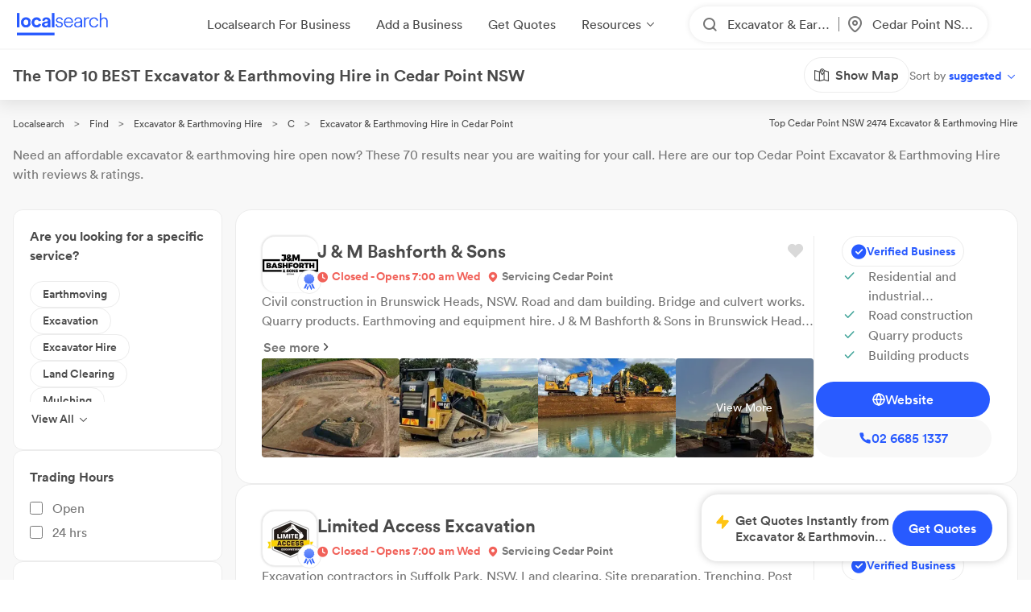

--- FILE ---
content_type: application/javascript
request_url: https://www.localsearch.com.au/dist/1767654568/DesktopQuoteButton.cecf1847.js
body_size: 1308
content:
!function(e,t,r,n,o){var i="undefined"!=typeof globalThis?globalThis:"undefined"!=typeof self?self:"undefined"!=typeof window?window:"undefined"!=typeof global?global:{},s="function"==typeof i[n]&&i[n],l=s.cache||{},a="undefined"!=typeof module&&"function"==typeof module.require&&module.require.bind(module);function c(t,r){if(!l[t]){if(!e[t]){var o="function"==typeof i[n]&&i[n];if(!r&&o)return o(t,!0);if(s)return s(t,!0);if(a&&"string"==typeof t)return a(t);var u=Error("Cannot find module '"+t+"'");throw u.code="MODULE_NOT_FOUND",u}p.resolve=function(r){var n=e[t][1][r];return null!=n?n:r},p.cache={};var d=l[t]=new c.Module(t);e[t][0].call(d.exports,p,d,d.exports,i)}return l[t].exports;function p(e){var t=p.resolve(e);return!1===t?{}:c(t)}}c.isParcelRequire=!0,c.Module=function(e){this.id=e,this.bundle=c,this.exports={}},c.modules=e,c.cache=l,c.parent=s,c.register=function(t,r){e[t]=[function(e,t){t.exports=r},{}]},Object.defineProperty(c,"root",{get:function(){return i[n]}}),i[n]=c;for(var u=0;u<t.length;u++)c(t[u])}({"1adu2":[function(e,t,r,n){var o=e("@parcel/transformer-js/src/esmodule-helpers.js");o.defineInteropFlag(r);var i=e("@swc/helpers/_/_object_spread"),s=e("@swc/helpers/_/_object_spread_props"),l=e("@swc/helpers/_/_object_without_properties"),a=e("@swc/helpers/_/_tagged_template_literal"),c=e("react/jsx-runtime"),u=e("ls-design-client/atoms"),d=e("ls-design-client/layouts"),p=e("ls-design-client/theme"),f=e("styled-components"),h=o.interopDefault(f),_=e("./QuotesButtonCTA"),g=o.interopDefault(_);function m(){var e=(0,a._)(["\n  background-color: ",";\n  padding: "," ",";\n  border-radius: ",";\n  box-shadow: ",";\n"]);return m=function(){return e},e}function x(){var e=(0,a._)(["\n  overflow: hidden;\n  text-overflow: ellipsis;\n  display: -webkit-box;\n  -webkit-line-clamp: 2;\n  -webkit-box-orient: vertical;\n  line-height: normal;\n"]);return x=function(){return e},e}var w=(0,h.default)(d.Flex)(m(),(0,p.backgroundColor)("white"),(0,p.spacing)("md"),(0,p.spacing)("sm"),(0,p.borderRadius)("md"),(0,p.elevation)(2)),b=(0,h.default)(u.Text)(x());r.default=function(e){var t=e.category,r=e.searchArea,n=e.profile,o=(0,l._)(e,["category","searchArea","profile"]);return(0,c.jsxs)(w,(0,s._)((0,i._)({alignItems:"center",justifyContent:"center",gap:7.5,height:"83px",position:"fixed",right:"30px",bottom:"23px",zIndex:10},o),{children:[(0,c.jsxs)(d.Flex,{children:[(0,c.jsx)(u.Icon,{name:"zap-solid",color:"yellow",mr:1.5,mt:.5,size:"bodyLarge"}),(0,c.jsx)(d.Container,{width:"193px",children:(0,c.jsxs)(b,{color:"normal",variant:"body",weight:"medium",children:["Get Quotes Instantly from ",t.name]})})]}),(0,c.jsx)(g.default,{category:t,searchArea:r,profile:n})]}))}},{"@swc/helpers/_/_object_spread":"kexvf","@swc/helpers/_/_object_spread_props":"c7x3p","@swc/helpers/_/_object_without_properties":"7NKXo","@swc/helpers/_/_tagged_template_literal":"4zTeu","react/jsx-runtime":"1JSyM","ls-design-client/atoms":"gBkY4","ls-design-client/layouts":"4MpWw","ls-design-client/theme":"7O2KV","styled-components":"4S08C","./QuotesButtonCTA":"aRQW4","@parcel/transformer-js/src/esmodule-helpers.js":"kPSB8"}]},[],0,"parcelRequire94c2");